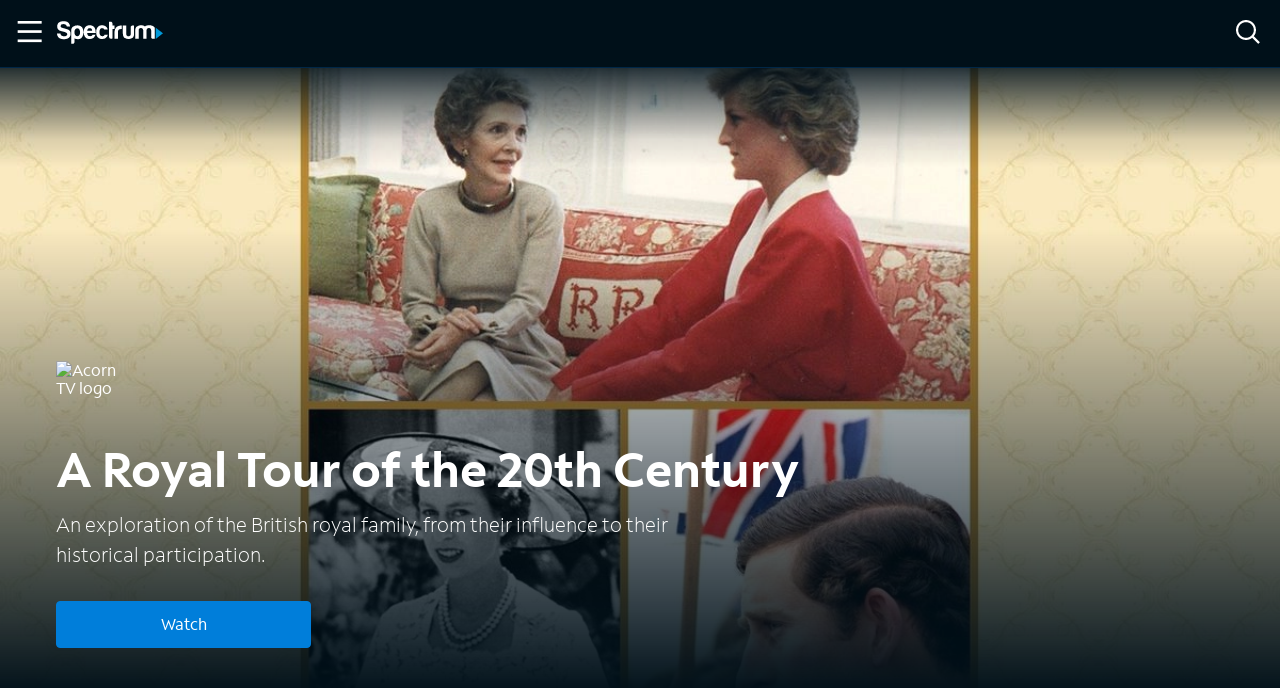

--- FILE ---
content_type: application/javascript
request_url: https://ondemand.spectrum.net/webpack-runtime-beac02103b716136f1b3.js
body_size: 2707
content:
!function(){"use strict";var e,t,r,n,a,c={},o={};function s(e){var t=o[e];if(void 0!==t)return t.exports;var r=o[e]={id:e,loaded:!1,exports:{}};return c[e].call(r.exports,r,r.exports,s),r.loaded=!0,r.exports}s.m=c,e=[],s.O=function(t,r,n,a){if(!r){var c=1/0;for(i=0;i<e.length;i++){r=e[i][0],n=e[i][1],a=e[i][2];for(var o=!0,d=0;d<r.length;d++)(!1&a||c>=a)&&Object.keys(s.O).every((function(e){return s.O[e](r[d])}))?r.splice(d--,1):(o=!1,a<c&&(c=a));if(o){e.splice(i--,1);var f=n();void 0!==f&&(t=f)}}return t}a=a||0;for(var i=e.length;i>0&&e[i-1][2]>a;i--)e[i]=e[i-1];e[i]=[r,n,a]},s.n=function(e){var t=e&&e.__esModule?function(){return e.default}:function(){return e};return s.d(t,{a:t}),t},r=Object.getPrototypeOf?function(e){return Object.getPrototypeOf(e)}:function(e){return e.__proto__},s.t=function(e,n){if(1&n&&(e=this(e)),8&n)return e;if("object"==typeof e&&e){if(4&n&&e.__esModule)return e;if(16&n&&"function"==typeof e.then)return e}var a=Object.create(null);s.r(a);var c={};t=t||[null,r({}),r([]),r(r)];for(var o=2&n&&e;"object"==typeof o&&!~t.indexOf(o);o=r(o))Object.getOwnPropertyNames(o).forEach((function(t){c[t]=function(){return e[t]}}));return c.default=function(){return e},s.d(a,c),a},s.d=function(e,t){for(var r in t)s.o(t,r)&&!s.o(e,r)&&Object.defineProperty(e,r,{enumerable:!0,get:t[r]})},s.f={},s.e=function(e){return Promise.all(Object.keys(s.f).reduce((function(t,r){return s.f[r](e,t),t}),[]))},s.u=function(e){return({42:"reactPlayerTwitch",104:"component---src-pages-packages-tsx",109:"component---src-templates-home-tsx",136:"component---src-templates-network-network-originals-tsx",139:"66772a4e",173:"reactPlayerVimeo",204:"03d5b53b12e13d029dc1ade1f79824dd55626e51",292:"component---src-templates-network-network-categories-tsx",304:"component---src-pages-events-tsx",328:"reactPlayerDailyMotion",338:"component---src-pages-get-started-x-tsx",339:"component---src-templates-series-tsx",340:"reactPlayerWistia",353:"reactPlayerPreview",370:"component---src-templates-tv-tsx",392:"reactPlayerVidyard",438:"component---src-pages-tv-apps-tsx",440:"component---src-templates-movie-tsx",446:"reactPlayerYouTube",453:"component---src-pages-404-tsx",458:"reactPlayerFilePlayer",463:"reactPlayerKaltura",499:"component---src-templates-package-package-tsx",509:"component---src-templates-trailers-trailers-tsx",523:"component---src-templates-custom-landing-page-custom-landing-page-tsx",570:"reactPlayerMixcloud",587:"component---src-templates-movies-tsx",627:"reactPlayerStreamable",703:"component---src-templates-xumo-xumo-tsx",720:"component---src-templates-trailers-trailers-watch-tsx",723:"reactPlayerMux",764:"abc07fac",766:"component---src-templates-strapi-title-tsx",770:"component---src-templates-access-tsx",859:"component---src-templates-network-network-default-tsx",886:"component---src-pages-cast-tsx",887:"reactPlayerFacebook",911:"component---src-pages-search-tsx",970:"component---src-pages-networks-tsx",976:"component---src-templates-program-tsx",979:"reactPlayerSoundCloud"}[e]||e)+"-"+{42:"acd7e5df9b2056966f9d",104:"603b367bef58f45188f1",108:"51a42f6d8130adfeec4d",109:"5f8c60b78fd8e333de6c",136:"632a7589ea71a1569e16",139:"78211844c626e47be06d",173:"f959edc1f956337e22a7",204:"5fd3f80bd608c5b02597",292:"1691604a9552789d121b",304:"9122d44bb3ff79b09378",328:"b0857311165c08ed8285",338:"5b759bdf29e49d933e3f",339:"038f7a7904e04a6b9505",340:"6988a0a2e39560dfdca6",353:"f48daf6cfd54d5f30a19",370:"00ccf55602e02684294e",392:"f31634e1c4c36088119f",438:"982684f58d3bdfd859a2",440:"df54a80ce11058a303fb",446:"de79cdaf9ddf49346c0b",452:"5e56786f7afa95ddd731",453:"3c580ad618fdcc32318b",458:"4957d7b327d7c43b67e8",463:"88164de3071ac229369b",499:"2bca2c7def22e2a504bd",509:"e6b9d895f6bcac1e4d88",523:"eb80bee7993f7cf6ba52",570:"3e320a0c69896aad2c73",587:"b3e2bc0aac4b8e1a93ba",627:"3511205fe5b3e08c8857",703:"a554fe315963c9a0647a",720:"1ec8738afcffe9680881",723:"39b13ce00079885d70c6",764:"0ee04f49e7a16cd0240e",766:"0f97f1675121b382926d",770:"2b68c754c9c0ef4fd9d1",859:"c645dc5329d900a44f98",886:"e9fb53938cbdfac29c34",887:"6cd02b3ddca92c0fdf83",911:"37b6d6dfe797c0f54070",970:"33841624532ea9250c90",976:"f7be5eaf4f1158454655",979:"3045ecbcdf8c0c11a6b3"}[e]+".js"},s.miniCssF=function(e){return"styles.fdf6d7c885f12d3ef137.css"},s.g=function(){if("object"==typeof globalThis)return globalThis;try{return this||new Function("return this")()}catch(e){if("object"==typeof window)return window}}(),s.o=function(e,t){return Object.prototype.hasOwnProperty.call(e,t)},n={},a="gatsby-starter-typescript-deluxe:",s.l=function(e,t,r,c){if(n[e])n[e].push(t);else{var o,d;if(void 0!==r)for(var f=document.getElementsByTagName("script"),i=0;i<f.length;i++){var u=f[i];if(u.getAttribute("src")==e||u.getAttribute("data-webpack")==a+r){o=u;break}}o||(d=!0,(o=document.createElement("script")).charset="utf-8",o.timeout=120,s.nc&&o.setAttribute("nonce",s.nc),o.setAttribute("data-webpack",a+r),o.src=e),n[e]=[t];var l=function(t,r){o.onerror=o.onload=null,clearTimeout(p);var a=n[e];if(delete n[e],o.parentNode&&o.parentNode.removeChild(o),a&&a.forEach((function(e){return e(r)})),t)return t(r)},p=setTimeout(l.bind(null,void 0,{type:"timeout",target:o}),12e4);o.onerror=l.bind(null,o.onerror),o.onload=l.bind(null,o.onload),d&&document.head.appendChild(o)}},s.r=function(e){"undefined"!=typeof Symbol&&Symbol.toStringTag&&Object.defineProperty(e,Symbol.toStringTag,{value:"Module"}),Object.defineProperty(e,"__esModule",{value:!0})},s.nmd=function(e){return e.paths=[],e.children||(e.children=[]),e},s.p="/",function(){var e={311:0,869:0};s.f.j=function(t,r){var n=s.o(e,t)?e[t]:void 0;if(0!==n)if(n)r.push(n[2]);else if(/^(311|869)$/.test(t))e[t]=0;else{var a=new Promise((function(r,a){n=e[t]=[r,a]}));r.push(n[2]=a);var c=s.p+s.u(t),o=new Error;s.l(c,(function(r){if(s.o(e,t)&&(0!==(n=e[t])&&(e[t]=void 0),n)){var a=r&&("load"===r.type?"missing":r.type),c=r&&r.target&&r.target.src;o.message="Loading chunk "+t+" failed.\n("+a+": "+c+")",o.name="ChunkLoadError",o.type=a,o.request=c,n[1](o)}}),"chunk-"+t,t)}},s.O.j=function(t){return 0===e[t]};var t=function(t,r){var n,a,c=r[0],o=r[1],d=r[2],f=0;if(c.some((function(t){return 0!==e[t]}))){for(n in o)s.o(o,n)&&(s.m[n]=o[n]);if(d)var i=d(s)}for(t&&t(r);f<c.length;f++)a=c[f],s.o(e,a)&&e[a]&&e[a][0](),e[a]=0;return s.O(i)},r=self.webpackChunkgatsby_starter_typescript_deluxe=self.webpackChunkgatsby_starter_typescript_deluxe||[];r.forEach(t.bind(null,0)),r.push=t.bind(null,r.push.bind(r))}()}();
//# sourceMappingURL=webpack-runtime-beac02103b716136f1b3.js.map

--- FILE ---
content_type: application/javascript
request_url: https://ondemand.spectrum.net/component---src-templates-series-tsx-038f7a7904e04a6b9505.js
body_size: 1584
content:
"use strict";(self.webpackChunkgatsby_starter_typescript_deluxe=self.webpackChunkgatsby_starter_typescript_deluxe||[]).push([[339],{1707:function(e,s,t){t.r(s);var a=t(6540),i=t(6462),n=t(6088),c=t(8786),l=t(3886),o=t(2892),r=t(1514),d=t(2465),p=t(619),m=t(4325);let u;if("undefined"!=typeof window){const{trackPageLoad:e}=(0,p.A)({debugMode:!0});u=e}s.default=e=>{var s,t,p,g,h;let{data:v,pageContext:S}=e;const I=(0,o.A)(),{sitePageMap:_}=(0,n.A)(),w=(0,c.S)(),{contextToken:E}=(0,l.A)(),[f,y]=(0,a.useState)([]),A=((0,d.fH)("https://www.spectrum.com/cable-tv/plans?cmp=sspp_sod_gm_indvtvshow_shopspecplans_unauth_050523","https://www.spectrum.net/change?cid=sspp_sod_gm_indvtvshow_shopspecplans_auth_050523"),(0,d.fH)("https://www.spectrum.com/cable-tv/plans?cmp=sspp_sod_gm_indvtvshow_shop_unauth_050523","https://www.spectrum.net/change?cid=sspp_sod_gm_indvtvshow_shop_auth_050523"));if(!(v.allSOD.series&&v.allSOD.series.altIds||v.accessItem&&v.accessItem.altIds))return console.log("================NO SERIES DATA!!!!!!!!!================",S),console.log("data: ",JSON.stringify(v,null,2)),(0,i.navigate)("/404"),a.createElement(a.Fragment,null);const O=!(null===(s=v.allSOD)||void 0===s||null===(t=s.series)||void 0===t||!t.altIds),D=!(null===(p=v.accessItem)||void 0===p||!p.altIds),b=O?JSON.parse(JSON.stringify(v.allSOD.series)):JSON.parse(JSON.stringify(v.accessItem));if(!b)return console.log("================NO SOD OR ACCESS SERIES DATA!!!!!!!!!================",S),void(0,i.navigate)("/404");b.episodes||console.log("================NO EPISODES!!!!!!!!!================",{title:b.title,altIds:b.altIds,episodes:b.episodes});const k=(null===(g=v.allSOD)||void 0===g||null===(h=g.similarAssets)||void 0===h?void 0:h.similarAssets)||[],{altIds:P,title:N,description:$,shortDescription:T}=b;if(O){var L,C,H;b.accessServices=(null===(L=v.accessItem)||void 0===L?void 0:L.accessServices)||[],b.tmsId=S.tmsId;!(null===(C=v.accessItem)||void 0===C||null===(H=C.episodes)||void 0===H||!H.length)?(b.episodes=b.episodes.map((e=>{var s;const t=null===(s=v.accessItem.episodes.find((s=>s.id===e.id)))||void 0===s?void 0:s.accessServices;return{...e,accessServices:t||[],isAvailableOnDemand:O}})),v.accessItem.episodes.forEach((e=>{b.episodes.find((s=>s.id===e.id))||b.episodes.push(e)}))):b.episodes=b.episodes.map((e=>({...e,isAvailableOnDemand:O})))}const J=b.episodes?(0,d.m8)(b,b.episodes,!D):[],{network:x}=S,{displayName:V}=x||{},M=V?`${N} | ${V}`:N,R=`${T||$||`Watch ${N} with Spectrum On Demand.`}${V?` Available on ${V}.`:""}`,Y=a.createElement(r.Hi,{trailer:null},a.createElement(r.Hi.HeroImage,{heroImage:b.heroImage,imageAltText:b.title}),a.createElement(r.Hi.MediaContent,{media:b,network:x,analytics:I,showWatchButton:O}));return(0,a.useEffect)((()=>{const e=k.reduce(((e,s)=>{const t=null==_?void 0:_.get(s.id);return t&&(e=[...e,{...s,path:t}]),e}),[]);y(e)}),[_,k]),(0,a.useEffect)((()=>{I&&(I.trackPageView("Series Detail",{currPageAppSection:"Series",currPageIsLazyLoad:!1}),I.trackPageView("tvShows",{currPageAppSection:"tvShows",currPageIsLazyLoad:!1}))}),[I,b]),(0,a.useEffect)((()=>{u({pagename:"Series Details Page",section:"TV",pagetype:"Series Page",sc_reporting_suite:"charterspectrumondemand",TVSeries:N,contentId:parseInt(P.tmsSeriesId,10)})}),[P,N]),a.createElement(r.PE,{className:"media-page",header:Y},a.createElement(r.Ty,{title:M,description:R}),!O&&a.createElement(m.Yp,{showIcon:!0,className:"access-only-alert",level:"page",status:"neutral",autoFocus:!1},"This title is not available with Spectrum On-Demand, but enjoy accessible content using Spectrum Access"),null!=J&&J.length?a.createElement(r.JQ,{tabs:["About","Episodes"],panels:[a.createElement(r.Yi,{key:"details",media:b,similarAssets:f,analytics:I}),a.createElement(r.nP,{key:"seasons",seasons:J,analytics:I})]}):a.createElement("section",null,a.createElement(r.Yi,{media:b,similarAssets:f,analytics:I})),O&&a.createElement(r.NQ,{shopLink:`${A}&visitId=${w}${E}`,signInLink:`https://watch.spectrum.net/?visitId=${w}${E}`,analytics:I}))}}}]);
//# sourceMappingURL=component---src-templates-series-tsx-038f7a7904e04a6b9505.js.map